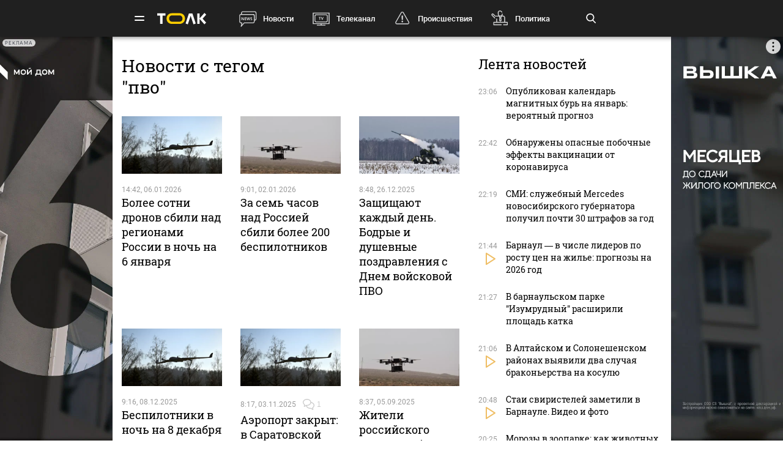

--- FILE ---
content_type: text/html; charset=UTF-8
request_url: https://tolknews.ru/tag/4009-pvo
body_size: 21596
content:
<!DOCTYPE html>
<html lang="ru" prefix="og: https://ogp.me/ns# article: http://ogp.me/ns/article# profile: http://ogp.me/ns/profile# fb: http://ogp.me/ns/fb#">

<head>

    <!-- Meta -->
    <meta charset="UTF-8">
    <meta http-equiv="X-UA-Compatible" content="IE=edge">
    <meta name="viewport"
          content="width=device-width, user-scalable=yes, initial-scale=1.0, maximum-scale=3.0, minimum-scale=1.0">
    <meta name="format-detection" content="telephone=no">
    <meta name="msvalidate.01" content="BB0DC6D99FA1DB32C4D0BEECFE863265" />
    <meta name="referrer" content="origin"/>
		<meta name="yandex-verification" content="34160722c2da00f5" />
			<meta name="pmail-verification" content="df9f5d02049addd699bc8970e27b0bfd">
	
    <!-- Title -->
    <title>Новости с тегом &quot;пво&quot;</title>

    <!-- Favicons -->
    <link rel="shortcut icon" href="/favicon.png" type="image/png">

    <!-- RSS -->
    <link rel="alternate" type="application/rss+xml" title="RSS" href="https://tolknews.ru/rss.xml">

    <link rel="preload" href="/fonts/Roboto/Robotomedium.woff2" as="font" type="font/woff2" crossorigin>
    <link rel="preload" href="/fonts/Roboto/Robotolightitalic.woff2" as="font" type="font/woff2" crossorigin>
    <link rel="preload" href="/fonts/Roboto/Robotolight.woff2" as="font" type="font/woff2" crossorigin>
    <link rel="preload" href="/fonts/Roboto/Roboto.woff2" as="font" type="font/woff2" crossorigin>
    <link rel="preload" href="/fonts/RobotoSlab/400.woff2" as="font" type="font/woff2" crossorigin>
    <meta name="csrf-param" content="_csrf">
<meta name="csrf-token" content="R-y5IKHzicei0ZUxUCkaqDoNnRoM71RCD3PCKXqMgqYQvddE6rywhPuc5nxnZ3iZD13TfkCEECVFB_BuSbXj1w==">
    <meta name="description" content="Архив новостей с тегом &quot;пво&quot;">
<meta property="og:title" content="Новости с тегом &quot;пво&quot;">
<meta property="og:url" content="https://tolknews.ru/tag/4009-pvo">
<meta property="og:description" content="Архив новостей с тегом &quot;пво&quot;">
<meta property="og:image" content="https://tolknews.ru/source/images/logo_dark.png">
<meta name="yandex-verification" content="7cf621ec357bba03">
<meta property="og:locale" content="ru">
<meta property="og:site_name" content="Толк">
<link href="https://tolknews.ru/tag/4009-pvo" rel="canonical">
<link href="//cackle.me" rel="dns-prefetch">
<link href="https://cackle.me/widget.js" rel="preload" as="script">
<link href="/css/slick.css?rev=1768425829" rel="preload" as="style">
<link href="/css/style.css?rev=1768425829" rel="preload" as="style">
<link href="/lib/fotorama/fotorama.css?rev=1768356803" rel="preload" as="style">
<link href="/js/jquery.min.js?rev=1768356803" rel="preload" as="script">
<link href="/js/vendor.min.js?rev=1768356803" rel="preload" as="script">
<link href="/js/posend.min.js?rev=1768356803" rel="preload" as="script">
<link href="/lib/fotorama/fotorama.js?rev=1768356803" rel="preload" as="script">
<link href="/lib/fotorama/rama.js?rev=1768356803" rel="preload" as="script">
<link href="/css/slick.css?rev=1768425829" rel="stylesheet">
<link href="/css/style.css?rev=1768425829" rel="stylesheet">
<link href="/lib/fotorama/fotorama.css?rev=1768356803" rel="stylesheet">
<link href="/css/icons/sprite/sprite.css?rev=1768356803" rel="stylesheet">
<style>.ap.ap-wall {
	height: calc(100vh - 60px);
	width: 100%;
	position: fixed;
	top: 60px; left: 0;
	margin:0;
}
.ap.ap-wall:empty { display: none; }
@media screen and (max-width: 1000px) {
    .ap.ap-wall {
        height: calc(100vh - 50px);
        top: 50px;
    }
}
@media screen and (max-width: 540px) {
    .ap.ap-wall {
        display: none;
    }
}
</style>
<style>	ntvk-tag {
		position: absolute;
		bottom: 0;
		right: 0;
	}
	.ad-placeholder .visibility-element:empty{
		display: none;
	}</style>
<style position="1">.b-header__logo{width:80px;height:25px}.b-header__logo .logo_main{background-image:url([data-uri]);background-repeat:no-repeat;background-size:contain;background-position:center center;display:inline-block;width:100%;height:100%}.b-header__logo .logo_main .letter_bg{fill:transparent}</style>
<script src="https://yandex.ru/ads/system/context.js" async="true"></script>
<script>window.yaContextCb = window.yaContextCb || []
var app_revision=1768356803;

new Image().src = "//counter.yadro.ru/hit?r" +
    escape(document.referrer) + ((typeof(screen) == "undefined") ? "" :
        ";s" + screen.width + "*" + screen.height + "*" + (screen.colorDepth ?
            screen.colorDepth : screen.pixelDepth)) + ";u" + escape(document.URL) +
    ";h" + escape(document.title.substring(0, 150)) +
    ";" + Math.random();

    (function (m, e, t, r, i, k, a) {
        m[i] = m[i] || function () {
            (m[i].a = m[i].a || []).push(arguments)
        };
        m[i].l = 1 * new Date();
        k = e.createElement(t), a = e.getElementsByTagName(t)[0], k.async = 1, k.src = r, a.parentNode.insertBefore(k, a)
    })
    (window, document, "script", "https://mc.yandex.ru/metrika/tag.js", "ym");
    ym(50690560, "init", {
        clickmap: true,
        trackLinks: true,
        //webvisor: true,
        accurateTrackBounce: true
    });
    ym(74179390, "init", {
        clickmap: true,
        trackLinks: true,
        accurateTrackBounce: true
    });
    ym(87447014, "init", {
        clickmap: true,
        trackLinks: true,
        //webvisor: true,
        accurateTrackBounce: true
    });</script>
    

	

	

</head>

<!-- -->
<style type="text/css">
    .ap.ap-1 { height: 220px; margin-bottom: 15px; }
    .ap.ap-2_1 { height: 300px; margin-bottom: 15px; }
    .ap.ap-2_2 { height: 500px; margin-bottom: 15px; }
    .ap.ap-3_1 { height: 300px; margin-bottom: 15px; }
    .ap.ap-3_2 { height: 500px; margin-bottom: 15px; }
    .ap.ap-3_3 { height: 500px; margin-bottom: 15px; }
    .ap.ap-4 { height: 130px; margin-bottom: 15px; }
                
</style>
 


	<body >




<div class="b-wrapper">
    <!-- Хедер -->
    
<!-- Хедер -->
<div class="b-header b-header--bg-black js-menu-header">
    <div class="container">
        <!-- Верхняя плашка -->
        <div class="b-header__wrap">
            <div class="b-header__content">
                <div>
                    <div class="b-header__hamburgers"></div>
											
<a class="b-header__logo" href="/" title="Главная tolknews.ru">
		    <div class="logo_main" title="Логотип tolknews.ru"></div></a>
					                    <div class="b-header__main-menu">
                        <!-- Верхнее меню -->
                        <div class="main-menu">
	                                                    <div class="main-menu__link" data-item="news"><a href="/news" title="Новости" onclick="return YM.registerClickTopNav(this);">Новости</a></div>
                            <div class="main-menu__link" data-item="tv"><a href="/tv" title="Телеканал" onclick="return YM.registerClickTopNav(this);">Телеканал</a></div>
                            <div class="main-menu__link" data-item="incident"><a href="/proissestvia" title="Происшествия" onclick="return YM.registerClickTopNav(this);">Происшествия</a></div>
							<div class="main-menu__link" data-item="polit"><a href="/politika" title="Политика" onclick="return YM.registerClickTopNav(this);">Политика</a></div>
							<div class="main-menu__link" data-item="econom"><a href="/ekonomika" title="Экономика" onclick="return YM.registerClickTopNav(this);">Экономика</a></div>
							<div class="main-menu__link" data-item="realest"><a href="/nedvizimost" title="Недвижимость" onclick="return YM.registerClickTopNav(this);">Недвижимость</a></div>
							
                        </div>

                        <!-- Поиск по новостям -->
                        <div class="b-header__search">
                            <div class="b-header__search-ico js-search"></div>
                            <form class="b-form" method="get" action="/search">
                                <p class="b-form__item">
                                    <input placeholder="Поиск" name="q" min="3" required autocomplete="off">
                                </p>
                            </form>
                            <div class="b-header__search-close js-search-close"></div>
                        </div>
                    </div>
                </div>
            </div>
        </div>
    </div>
</div>

<!-- Выпадающее меню -->
<div class="b-menu">
    <div class="container">
        <div class="b-menu__wrap">
            <div class="b-menu__list">
                <div class="b-menu__list">
                    <div class="b-menu__list-wrap">
                        <ul>
                            <li><a href="/news" title="Новости">Новости</a></li>
                            <li><a href="/respaltay" title="Новости Республики Алтай">Новости Республики Алтай</a></li>
                            <li><a href="/tv" title="Телеканал">Телеканал</a></li>
                            <li><a href="/proissestvia" title="Происшествия">Происшествия</a></li>
                            <li><a href="/nedvizimost" title="Недвижимость">Недвижимость</a></li>
                            <li><a href="/medicina" title="Медицина">Медицина</a></li>
                        </ul>
                        <ul>
                            <li><a href="/obrazovanie" title="Образование">Образование</a></li>
                            <li><a href="/politika" title="Политика">Политика</a></li>
                            <li><a href="/ekonomika" title="Экономика">Экономика</a></li>
                            <li><a href="/obsestvo" title="Общество">Общество</a></li>
                            <li><a href="/selskoe-hozajstvo" title="Сельское хозяйство">Сельское&nbsp;хозяйство</a></li>
                        </ul>
                        <ul>
                            <li><a href="/sport" title="Спорт">Спорт</a></li>
                            <li><a href="/kultura" title="Культура">Культура</a></li>
                            <li><a href="/turizm" title="Туризм">Туризм</a></li>
                            <li><a href="/avto" title="Авто">Авто</a></li>
                            <li><a href="/tehnologii" title="Технологии">Технологии</a></li>
                        </ul>
                        <ul>
							                                                        <li><a href="/fotoreportazi" title="Фоторепортажи">Фоторепортажи</a></li>
                            <li><a href="/testy-i-igry" title="Игры и тесты">Игры и тесты</a></li>
                            <li><a href="/proekty" title="Наши проекты">Спецпроекты</a></li>
	                        <li><a href="/infografika" title="Инфографика">Инфографика</a></li>
	                        <li><a href="/story/77-avtograf" title="Автограф">Автограф</a></li>
                        </ul>
                        <ul>
                            <li class="m-mt-20"><a href="/advertising" title="Реклама">Реклама</a></li>
                            <li><a href="/about" title="Команда">Команда</a></li>
                            <li><a href="/contacts" title="Контакты">Контакты</a></li>

	                                                </ul>


                    </div>
                </div>
            </div>
            <div class="b-menu__footer">
                <div class="b-menu__footer-top">
                    <div class="b-menu__footer-right">
                        <div class="b-footer__adult">18+</div>
                        <div class="social">
    <a rel="nofollow" class="icon_vk" href="https://vk.com/tolknewsru" target="_blank">
        <i class="iconsprite"></i>
    </a>
        <a rel="nofollow" class="icon_ok" href="https://www.ok.ru/tolknewsru" target="_blank">
        <i class="iconsprite"></i>
    </a>
	<a rel="nofollow" class="icon_rutube" href="https://rutube.ru/channel/23336275/" target="_blank">
		<i class="iconsprite"></i>
	</a>
	<a rel="nofollow" class="icon_telegram" href="https://t.me/tolknews" target="_blank">
        <i class="iconsprite"></i>
    </a>
    <a rel="nofollow" class="icon_max" href="https://max.ru/tolknewsru" target="_blank">
        <i class="iconsprite"></i>
    </a>
    	    <a rel="nofollow" class="icon_youtube" href="https://www.youtube.com/channel/UCgQUguW1BpTgXAYn_bXkGAw" target="_blank">
        <i class="iconsprite"></i>
    </a>

    <a rel="nofollow" class="icon_zen" href="https://dzen.ru/tolknews?lang=ru" target="_blank">
        <i class="iconsprite"></i>
    </a>

    </div>
                    </div>
                </div>
                <div class="b-menu__footer-bottom">
                    <div class="b-footer__copy">© 2026, Толк                        — сетевое издание                    </div>
                </div>
            </div>
        </div>
        <div class="b-menu__bg"></div>
    </div>
</div>

    
<div class="page">
	        
        	<!--AdFox START-->
	<!--yandex_AdTolknews-->
	<!--Площадка: tolknews / * / *-->
	<!--Тип баннера: universal-->
	<!--Расположение: брендирование-->

	<div id="adfox_176663626916339582" class="ap ap-wall"></div>

	<script>
		window.yaContextCb.push(()=>{
			Ya.adfoxCode.create({
				ownerId: 373066,
				containerId: 'adfox_176663626916339582',
				params: {
					p1: 'dlvul',
					p2: 'hbpz'
				}
			})
		})
	</script>



    <div class="b-category">
        <div class="container">
            <div class="page__wrapper">
                <div class="page__content">
                    <div class="b-category__header">
                        <h1>Новости с тегом "пво"</h1>
                    </div>

                        
<div class="page__news js-news-page-list">
<div class="news news--simple" data-news_id="208193">
    <a class="news__img "
       title="Более сотни дронов сбили над регионами России в ночь на 6 января"
       href="/proissestvia/208193-vsu-atakovali-regioni-rossii-bespilotnikami-sbito-bolee-sotni-dronov" >
                                    <img loading="lazy" src="https://tolknews.ru/picture/413017/500x286.webp" alt="Более сотни дронов сбили над регионами России в ночь на 6 января" title="Более сотни дронов сбили над регионами России в ночь на 6 января" width="500" height="286"/>
                                </a>
    <div class="news__content">
        <div class="news__info">
             <!-- Не показывать дату для новостей из Афиши -->
                <time>14:42, 06.01.2026</time>
            	        		        
	<span class="cackle-comment-count"  data-cackle-channel="tolk_news_208193"></span>
	                </div>
        <h3><a href="/proissestvia/208193-vsu-atakovali-regioni-rossii-bespilotnikami-sbito-bolee-sotni-dronov"
               title="Более сотни дронов сбили над регионами России в ночь на 6 января" >Более сотни дронов сбили над регионами России в ночь на 6 января </a>
        </h3>
    </div>
</div>


<div class="news news--simple" data-news_id="208082">
    <a class="news__img "
       title="За семь часов над Россией сбили более 200 беспилотников"
       href="/proissestvia/208082-nad-regionami-rossii-za-sem-chasov-sbili-bolee-bespilotnikov" >
                                    <img loading="lazy" src="https://tolknews.ru/picture/398904/500x286.webp" alt="За семь часов над Россией сбили более 200 беспилотников" title="За семь часов над Россией сбили более 200 беспилотников" width="500" height="286"/>
                                </a>
    <div class="news__content">
        <div class="news__info">
             <!-- Не показывать дату для новостей из Афиши -->
                <time>9:01, 02.01.2026</time>
            	        		        
	<span class="cackle-comment-count"  data-cackle-channel="tolk_news_208082"></span>
	                </div>
        <h3><a href="/proissestvia/208082-nad-regionami-rossii-za-sem-chasov-sbili-bolee-bespilotnikov"
               title="За семь часов над Россией сбили более 200 беспилотников" >За семь часов над Россией сбили более 200 беспилотников</a>
        </h3>
    </div>
</div>


<div class="news news--simple" data-news_id="207627">
    <a class="news__img "
       title="Защищают каждый день. Бодрые и душевные поздравления с Днем войсковой ПВО"
       href="/obsestvo/207627-bodrie-i-dushevnie-pozdravleniya-s-dnem-voyskovoy-pvo-v-stihah-i-proze" >
                                    <img loading="lazy" src="https://tolknews.ru/picture/225819/500x286.webp" alt="Защищают каждый день. Бодрые и душевные поздравления с Днем войсковой ПВО" title="Защищают каждый день. Бодрые и душевные поздравления с Днем войсковой ПВО" width="500" height="286"/>
                                </a>
    <div class="news__content">
        <div class="news__info">
             <!-- Не показывать дату для новостей из Афиши -->
                <time>8:48, 26.12.2025</time>
            	        		        
	<span class="cackle-comment-count"  data-cackle-channel="tolk_news_207627"></span>
	                </div>
        <h3><a href="/obsestvo/207627-bodrie-i-dushevnie-pozdravleniya-s-dnem-voyskovoy-pvo-v-stihah-i-proze"
               title="Защищают каждый день. Бодрые и душевные поздравления с Днем войсковой ПВО" >Защищают каждый день. Бодрые и душевные поздравления с Днем войсковой ПВО</a>
        </h3>
    </div>
</div>


<div class="news news--simple" data-news_id="206255">
    <a class="news__img "
       title="Беспилотники в ночь на 8 декабря атаковали несколько регионов России"
       href="/proissestvia/206255-kakie-rossiyskie-goroda-dekabrya-podverglis-atake-bespilotnikov" >
                                    <img loading="lazy" src="https://tolknews.ru/picture/413017/500x286.webp" alt="Беспилотники в ночь на 8 декабря атаковали несколько регионов России" title="Беспилотники в ночь на 8 декабря атаковали несколько регионов России" width="500" height="286"/>
                                </a>
    <div class="news__content">
        <div class="news__info">
             <!-- Не показывать дату для новостей из Афиши -->
                <time>9:16, 08.12.2025</time>
            	        		        
	<span class="cackle-comment-count"  data-cackle-channel="tolk_news_206255"></span>
	                </div>
        <h3><a href="/proissestvia/206255-kakie-rossiyskie-goroda-dekabrya-podverglis-atake-bespilotnikov"
               title="Беспилотники в ночь на 8 декабря атаковали несколько регионов России" >Беспилотники в ночь на 8 декабря атаковали несколько регионов России</a>
        </h3>
    </div>
</div>


<div class="news news--simple" data-news_id="203719">
    <a class="news__img "
       title="Аэропорт закрыт: в Саратовской области сбивают беспилотники ВСУ"
       href="/proissestvia/203719-chto-izvestno-ob-atake-vsu-po-saratovskoy-oblasti-v-noch-na-noyabrya" >
                                    <img loading="lazy" src="https://tolknews.ru/picture/413017/500x286.webp" alt="Аэропорт закрыт: в Саратовской области сбивают беспилотники ВСУ" title="Аэропорт закрыт: в Саратовской области сбивают беспилотники ВСУ" width="500" height="286"/>
                                </a>
    <div class="news__content">
        <div class="news__info">
             <!-- Не показывать дату для новостей из Афиши -->
                <time>8:17, 03.11.2025</time>
            	        		        
	<span class="cackle-comment-count"  data-cackle-channel="tolk_news_203719"></span>
	                </div>
        <h3><a href="/proissestvia/203719-chto-izvestno-ob-atake-vsu-po-saratovskoy-oblasti-v-noch-na-noyabrya"
               title="Аэропорт закрыт: в Саратовской области сбивают беспилотники ВСУ" >Аэропорт закрыт: в Саратовской области сбивают беспилотники ВСУ</a>
        </h3>
    </div>
</div>


<div class="news news--simple" data-news_id="199537">
    <a class="news__img "
       title="Жители российского города сообщили о взрывах и зареве"
       href="/proissestvia/199537-nebo-nad-ryazanyu-ozarili-vspishki-v-gorode-slishali-hlopki-i-videli-dim" >
                                    <img loading="lazy" src="https://tolknews.ru/picture/398904/500x286.webp" alt="Жители российского города сообщили о взрывах и зареве" title="Жители российского города сообщили о взрывах и зареве" width="500" height="286"/>
                                </a>
    <div class="news__content">
        <div class="news__info">
             <!-- Не показывать дату для новостей из Афиши -->
                <time>8:37, 05.09.2025</time>
            	        		        
	<span class="cackle-comment-count"  data-cackle-channel="tolk_news_199537"></span>
	                </div>
        <h3><a href="/proissestvia/199537-nebo-nad-ryazanyu-ozarili-vspishki-v-gorode-slishali-hlopki-i-videli-dim"
               title="Жители российского города сообщили о взрывах и зареве" >Жители российского города сообщили о взрывах и зареве</a>
        </h3>
    </div>
</div>


<div class="news news--simple" data-news_id="197426">
    <a class="news__img "
       title="В двух регионах России ночью раздались мощные взрывы"
       href="/proissestvia/197426-v-volgogradskoy-i-voronezhskoy-oblastyah-nochyu-poslishalis-moshchnie-vzrivi" >
                                    <img loading="lazy" src="https://tolknews.ru/picture/59899/500x286.webp" alt="В двух регионах России ночью раздались мощные взрывы" title="В двух регионах России ночью раздались мощные взрывы" width="500" height="286"/>
                                </a>
    <div class="news__content">
        <div class="news__info">
             <!-- Не показывать дату для новостей из Афиши -->
                <time>9:34, 04.08.2025</time>
            	        		        
	<span class="cackle-comment-count"  data-cackle-channel="tolk_news_197426"></span>
	                </div>
        <h3><a href="/proissestvia/197426-v-volgogradskoy-i-voronezhskoy-oblastyah-nochyu-poslishalis-moshchnie-vzrivi"
               title="В двух регионах России ночью раздались мощные взрывы" >В двух регионах России ночью раздались мощные взрывы</a>
        </h3>
    </div>
</div>


<div class="news news--simple" data-news_id="194161">
    <a class="news__img "
       title="Серия взрывов прогремела в районе нефтебазы в российском городе: что произошло"
       href="/proissestvia/194161-v-orlovskoy-oblasti-progremela-seriya-vzrivov-v-rayone-neftebazi" >
                                    <img loading="lazy" src="https://tolknews.ru/picture/42465/500x286.webp" alt="Серия взрывов прогремела в районе нефтебазы в российском городе: что произошло" title="Серия взрывов прогремела в районе нефтебазы в российском городе: что произошло" width="500" height="286"/>
                                </a>
    <div class="news__content">
        <div class="news__info">
             <!-- Не показывать дату для новостей из Афиши -->
                <time>9:04, 16.06.2025</time>
            	        		        
	<span class="cackle-comment-count"  data-cackle-channel="tolk_news_194161"></span>
	                </div>
        <h3><a href="/proissestvia/194161-v-orlovskoy-oblasti-progremela-seriya-vzrivov-v-rayone-neftebazi"
               title="Серия взрывов прогремела в районе нефтебазы в российском городе: что произошло" >Серия взрывов прогремела в районе нефтебазы в российском городе: что произошло</a>
        </h3>
    </div>
</div>


<div class="news news--simple" data-news_id="193565">
    <a class="news__img "
       title="Ракетную опасность объявили в Брянской области: жителей просят оставаться в укрытиях"
       href="/proissestvia/193565-v-bryanskoy-oblasti-ekstrenno-objyavili-raketnuyu-opasnost" >
                                    <img loading="lazy" src="https://tolknews.ru/picture/42465/500x286.webp" alt="Ракетную опасность объявили в Брянской области: жителей просят оставаться в укрытиях" title="Ракетную опасность объявили в Брянской области: жителей просят оставаться в укрытиях" width="500" height="286"/>
                                </a>
    <div class="news__content">
        <div class="news__info">
             <!-- Не показывать дату для новостей из Афиши -->
                <time>11:33, 05.06.2025</time>
            	        		        
	<span class="cackle-comment-count"  data-cackle-channel="tolk_news_193565"></span>
	                </div>
        <h3><a href="/proissestvia/193565-v-bryanskoy-oblasti-ekstrenno-objyavili-raketnuyu-opasnost"
               title="Ракетную опасность объявили в Брянской области: жителей просят оставаться в укрытиях" >Ракетную опасность объявили в Брянской области: жителей просят оставаться в укрытиях</a>
        </h3>
    </div>
</div>


<div class="news news--simple" data-news_id="193539">
    <a class="news__img "
       title="Беспилотники атаковали Ростовскую область: что известно"
       href="/proissestvia/193539-v-rostovskoy-oblasti-v-millerovskom-rayone-proizoshla-ataka-bespilotnikov" >
                                    <img loading="lazy" src="https://tolknews.ru/picture/227170/500x286.webp" alt="Беспилотники атаковали Ростовскую область: что известно" title="Беспилотники атаковали Ростовскую область: что известно" width="500" height="286"/>
                                </a>
    <div class="news__content">
        <div class="news__info">
             <!-- Не показывать дату для новостей из Афиши -->
                <time>8:39, 05.06.2025</time>
            	        		        
	<span class="cackle-comment-count"  data-cackle-channel="tolk_news_193539"></span>
	                </div>
        <h3><a href="/proissestvia/193539-v-rostovskoy-oblasti-v-millerovskom-rayone-proizoshla-ataka-bespilotnikov"
               title="Беспилотники атаковали Ростовскую область: что известно" >Беспилотники атаковали Ростовскую область: что известно</a>
        </h3>
    </div>
</div>


<div class="news news--simple" data-news_id="192090">
    <a class="news__img "
       title="Утром в Киеве прогремели взрывы: подробности атаки"
       href="/proissestvia/192090-mer-kieva-soobshchil-o-vzrivah-v-gorode-rabotaet-pvo" >
                                    <img loading="lazy" src="https://tolknews.ru/picture/241228/500x286.webp" alt="Утром в Киеве прогремели взрывы: подробности атаки" title="Утром в Киеве прогремели взрывы: подробности атаки" width="500" height="286"/>
                                </a>
    <div class="news__content">
        <div class="news__info">
             <!-- Не показывать дату для новостей из Афиши -->
                <time>12:17, 16.05.2025</time>
            	        		        
	<span class="cackle-comment-count"  data-cackle-channel="tolk_news_192090"></span>
	                </div>
        <h3><a href="/proissestvia/192090-mer-kieva-soobshchil-o-vzrivah-v-gorode-rabotaet-pvo"
               title="Утром в Киеве прогремели взрывы: подробности атаки" >Утром в Киеве прогремели взрывы: подробности атаки</a>
        </h3>
    </div>
</div>


<div class="news news--simple" data-news_id="191575">
    <a class="news__img "
       title="СМИ: в Липецкой области прогремел мощный взрыв и сработала ПВО"
       href="/proissestvia/191575-chto-izvestno-o-moshchnom-vzrivnoe-progremevshem-v-lipetskoy-oblasti" >
                                    <img loading="lazy" src="https://tolknews.ru/picture/302650/500x286.webp" alt="СМИ: в Липецкой области прогремел мощный взрыв и сработала ПВО" title="СМИ: в Липецкой области прогремел мощный взрыв и сработала ПВО" width="500" height="286"/>
                                </a>
    <div class="news__content">
        <div class="news__info">
             <!-- Не показывать дату для новостей из Афиши -->
                <time>8:37, 08.05.2025</time>
            	        		        
	<span class="cackle-comment-count"  data-cackle-channel="tolk_news_191575"></span>
	                </div>
        <h3><a href="/proissestvia/191575-chto-izvestno-o-moshchnom-vzrivnoe-progremevshem-v-lipetskoy-oblasti"
               title="СМИ: в Липецкой области прогремел мощный взрыв и сработала ПВО" >СМИ: в Липецкой области прогремел мощный взрыв и сработала ПВО</a>
        </h3>
    </div>
</div>


<div class="news news--simple" data-news_id="190804">
    <a class="news__img "
       title="СМИ: над Крымом ночью прогремела серия мощных взрывов"
       href="/proissestvia/190804-chto-izvestno-o-serii-moshchnih-vzrivov-progremevshih-nochyu-v-krimu" >
                                    <img loading="lazy" src="https://tolknews.ru/picture/302650/500x286.webp" alt="СМИ: над Крымом ночью прогремела серия мощных взрывов" title="СМИ: над Крымом ночью прогремела серия мощных взрывов" width="500" height="286"/>
                                </a>
    <div class="news__content">
        <div class="news__info">
             <!-- Не показывать дату для новостей из Афиши -->
                <time>8:51, 25.04.2025</time>
            	        		        
	<span class="cackle-comment-count"  data-cackle-channel="tolk_news_190804"></span>
	                </div>
        <h3><a href="/proissestvia/190804-chto-izvestno-o-serii-moshchnih-vzrivov-progremevshih-nochyu-v-krimu"
               title="СМИ: над Крымом ночью прогремела серия мощных взрывов" >СМИ: над Крымом ночью прогремела серия мощных взрывов</a>
        </h3>
    </div>
</div>


<div class="news news--simple" data-news_id="189977">
    <a class="news__img "
       title="Нашим защитникам. Поздравления с Днем войск ПВО в стихах и прозе"
       href="/obsestvo/189977-dushevnie-pozdravleniya-s-dnem-voysk-pvo-v-stihah-proze-i-sms" >
                                    <img loading="lazy" src="https://tolknews.ru/picture/220935/500x286.webp" alt="Нашим защитникам. Поздравления с Днем войск ПВО в стихах и прозе" title="Нашим защитникам. Поздравления с Днем войск ПВО в стихах и прозе" width="500" height="286"/>
                                </a>
    <div class="news__content">
        <div class="news__info">
             <!-- Не показывать дату для новостей из Афиши -->
                <time>7:33, 13.04.2025</time>
            	        		        
	<span class="cackle-comment-count"  data-cackle-channel="tolk_news_189977"></span>
	                </div>
        <h3><a href="/obsestvo/189977-dushevnie-pozdravleniya-s-dnem-voysk-pvo-v-stihah-proze-i-sms"
               title="Нашим защитникам. Поздравления с Днем войск ПВО в стихах и прозе" >Нашим защитникам. Поздравления с Днем войск ПВО в стихах и прозе</a>
        </h3>
    </div>
</div>


<div class="news news--simple" data-news_id="189705">
    <a class="news__img "
       title="ПВО прошедшей ночью уничтожила 23 беспилотника над Россией"
       href="/obsestvo/189705-chto-izvestno-ob-atake-bespilotnikov-vsu-na-rossiyu" >
                                    <img loading="lazy" src="https://tolknews.ru/picture/102567/500x286.webp" alt="ПВО прошедшей ночью уничтожила 23 беспилотника над Россией" title="ПВО прошедшей ночью уничтожила 23 беспилотника над Россией" width="500" height="286"/>
                                </a>
    <div class="news__content">
        <div class="news__info">
             <!-- Не показывать дату для новостей из Афиши -->
                <time>14:39, 08.04.2025</time>
            	        		        
	<span class="cackle-comment-count"  data-cackle-channel="tolk_news_189705"></span>
	                </div>
        <h3><a href="/obsestvo/189705-chto-izvestno-ob-atake-bespilotnikov-vsu-na-rossiyu"
               title="ПВО прошедшей ночью уничтожила 23 беспилотника над Россией" >ПВО прошедшей ночью уничтожила 23 беспилотника над Россией</a>
        </h3>
    </div>
</div>


<div class="news news--simple" data-news_id="188464">
    <a class="news__img "
       title="Российские регионы подверглись ночной атаке дронов"
       href="/obsestvo/188464-nad-regionami-rossii-nochyu-zametili-bespilotniki-vsu" >
                                    <img loading="lazy" src="https://tolknews.ru/picture/302650/500x286.webp" alt="Российские регионы подверглись ночной атаке дронов" title="Российские регионы подверглись ночной атаке дронов" width="500" height="286"/>
                                </a>
    <div class="news__content">
        <div class="news__info">
             <!-- Не показывать дату для новостей из Афиши -->
                <time>8:36, 20.03.2025</time>
            	        		        
	<span class="cackle-comment-count"  data-cackle-channel="tolk_news_188464"></span>
	                </div>
        <h3><a href="/obsestvo/188464-nad-regionami-rossii-nochyu-zametili-bespilotniki-vsu"
               title="Российские регионы подверглись ночной атаке дронов" >Российские регионы подверглись ночной атаке дронов</a>
        </h3>
    </div>
</div>


<div class="news news--simple" data-news_id="186146">
    <a class="news__img "
       title="Над российскими регионами сбили 83 беспилотника ВСУ"
       href="/obsestvo/186146-chto-izvestno-ob-unichtozhenii-bespilotnikov-vsu-nad-rossiey" >
                                    <img loading="lazy" src="https://tolknews.ru/picture/257959/500x286.webp" alt="Над российскими регионами сбили 83 беспилотника ВСУ" title="Над российскими регионами сбили 83 беспилотника ВСУ" width="500" height="286"/>
                                </a>
    <div class="news__content">
        <div class="news__info">
             <!-- Не показывать дату для новостей из Афиши -->
                <time>11:46, 13.02.2025</time>
            	        		        
	<span class="cackle-comment-count"  data-cackle-channel="tolk_news_186146"></span>
	                </div>
        <h3><a href="/obsestvo/186146-chto-izvestno-ob-unichtozhenii-bespilotnikov-vsu-nad-rossiey"
               title="Над российскими регионами сбили 83 беспилотника ВСУ" >Над российскими регионами сбили 83 беспилотника ВСУ</a>
        </h3>
    </div>
</div>


<div class="news news--simple" data-news_id="182088">
    <a class="news__img "
       title="Почти полсотни беспилотников сбили за ночь над российскими регионами"
       href="/obsestvo/182088-nad-rossiyskimi-regionami-za-noch-sbili-pochti-polsotni-bespilotnikov" >
                                    <img loading="lazy" src="https://tolknews.ru/picture/302652/500x286.webp" alt="Почти полсотни беспилотников сбили за ночь над российскими регионами" title="Почти полсотни беспилотников сбили за ночь над российскими регионами" width="500" height="286"/>
                                </a>
    <div class="news__content">
        <div class="news__info">
             <!-- Не показывать дату для новостей из Афиши -->
                <time>12:09, 08.12.2024</time>
            	        		        
	<span class="cackle-comment-count"  data-cackle-channel="tolk_news_182088"></span>
	                </div>
        <h3><a href="/obsestvo/182088-nad-rossiyskimi-regionami-za-noch-sbili-pochti-polsotni-bespilotnikov"
               title="Почти полсотни беспилотников сбили за ночь над российскими регионами" >Почти полсотни беспилотников сбили за ночь над российскими регионами</a>
        </h3>
    </div>
</div>


<div class="news news--simple" data-news_id="181837">
    <a class="news__img "
       title="Системы ПВО за сутки уничтожили 35 украинских беспилотников над Россией"
       href="/obsestvo/181837-chto-izvestno-ob-unichtozhenii-bespilotnikov-vsu-nad-rossiey" >
                                    <img loading="lazy" src="https://tolknews.ru/picture/46100/500x286.webp" alt="Системы ПВО за сутки уничтожили 35 украинских беспилотников над Россией" title="Системы ПВО за сутки уничтожили 35 украинских беспилотников над Россией" width="500" height="286"/>
                                </a>
    <div class="news__content">
        <div class="news__info">
             <!-- Не показывать дату для новостей из Афиши -->
                <time>18:43, 04.12.2024</time>
            	        		        
	<span class="cackle-comment-count"  data-cackle-channel="tolk_news_181837"></span>
	                </div>
        <h3><a href="/obsestvo/181837-chto-izvestno-ob-unichtozhenii-bespilotnikov-vsu-nad-rossiey"
               title="Системы ПВО за сутки уничтожили 35 украинских беспилотников над Россией" >Системы ПВО за сутки уничтожили 35 украинских беспилотников над Россией</a>
        </h3>
    </div>
</div>


<div class="news news--simple" data-news_id="181253">
    <a class="news__img "
       title="За прошедшую ночь над российскими регионами уничтожили 39 БПЛА"
       href="/obsestvo/181253-nad-kakimi-regionami-sistemi-pvo-unichtozhili-bespilotnikov" >
                                    <img loading="lazy" src="https://tolknews.ru/picture/236458/500x286.webp" alt="За прошедшую ночь над российскими регионами уничтожили 39 БПЛА" title="За прошедшую ночь над российскими регионами уничтожили 39 БПЛА" width="500" height="286"/>
                                </a>
    <div class="news__content">
        <div class="news__info">
             <!-- Не показывать дату для новостей из Афиши -->
                <time>15:36, 26.11.2024</time>
            	        		        
	<span class="cackle-comment-count"  data-cackle-channel="tolk_news_181253"></span>
	                </div>
        <h3><a href="/obsestvo/181253-nad-kakimi-regionami-sistemi-pvo-unichtozhili-bespilotnikov"
               title="За прошедшую ночь над российскими регионами уничтожили 39 БПЛА" >За прошедшую ночь над российскими регионами уничтожили 39 БПЛА</a>
        </h3>
    </div>
</div>


<div class="news news--simple" data-news_id="180923">
    <a class="news__img "
       title="Над Россией сбили две британские ракеты Storm Shadow"
       href="/politika/180923-chto-izvestno-ob-unichtozhenii-dvuh-raket-storm-shadow-nad-rossiey" >
                                    <img loading="lazy" src="https://tolknews.ru/picture/46100/500x286.webp" alt="Над Россией сбили две британские ракеты Storm Shadow" title="Над Россией сбили две британские ракеты Storm Shadow" width="500" height="286"/>
                                </a>
    <div class="news__content">
        <div class="news__info">
             <!-- Не показывать дату для новостей из Афиши -->
                <time>16:47, 21.11.2024</time>
            	        		        
	<span class="cackle-comment-count"  data-cackle-channel="tolk_news_180923"></span>
	                </div>
        <h3><a href="/politika/180923-chto-izvestno-ob-unichtozhenii-dvuh-raket-storm-shadow-nad-rossiey"
               title="Над Россией сбили две британские ракеты Storm Shadow" >Над Россией сбили две британские ракеты Storm Shadow</a>
        </h3>
    </div>
</div>


<div class="news news--simple" data-news_id="180692">
    <a class="news__img "
       title="ВСУ признали вину за гибель жителей Одессы из-за падения ракеты Patriot"
       href="/obsestvo/180692-chto-izvestno-o-gibeli-zhiteley-odessi-iz-za-padeniya-raketi-patriot" >
                                    <img loading="lazy" src="https://tolknews.ru/picture/289957/500x286.webp" alt="ВСУ признали вину за гибель жителей Одессы из-за падения ракеты Patriot" title="ВСУ признали вину за гибель жителей Одессы из-за падения ракеты Patriot" width="500" height="286"/>
                                </a>
    <div class="news__content">
        <div class="news__info">
             <!-- Не показывать дату для новостей из Афиши -->
                <time>10:35, 19.11.2024</time>
            	        		        
	<span class="cackle-comment-count"  data-cackle-channel="tolk_news_180692"></span>
	                </div>
        <h3><a href="/obsestvo/180692-chto-izvestno-o-gibeli-zhiteley-odessi-iz-za-padeniya-raketi-patriot"
               title="ВСУ признали вину за гибель жителей Одессы из-за падения ракеты Patriot" >ВСУ признали вину за гибель жителей Одессы из-за падения ракеты Patriot</a>
        </h3>
    </div>
</div>


<div class="news news--simple" data-news_id="180625">
    <a class="news__img "
       title="Почти 60 беспилотников ВСУ сбили за прошедшую ночь над Россией"
       href="/obsestvo/180625-nad-kakimi-regionami-rossii-sistemi-pvo-sbili-pochti-bpla" >
                                    <img loading="lazy" src="https://tolknews.ru/picture/236458/500x286.webp" alt="Почти 60 беспилотников ВСУ сбили за прошедшую ночь над Россией" title="Почти 60 беспилотников ВСУ сбили за прошедшую ночь над Россией" width="500" height="286"/>
                                </a>
    <div class="news__content">
        <div class="news__info">
             <!-- Не показывать дату для новостей из Афиши -->
                <time>14:09, 18.11.2024</time>
            	        		        
	<span class="cackle-comment-count"  data-cackle-channel="tolk_news_180625"></span>
	                </div>
        <h3><a href="/obsestvo/180625-nad-kakimi-regionami-rossii-sistemi-pvo-sbili-pochti-bpla"
               title="Почти 60 беспилотников ВСУ сбили за прошедшую ночь над Россией" >Почти 60 беспилотников ВСУ сбили за прошедшую ночь над Россией</a>
        </h3>
    </div>
</div>


<div class="news news--simple" data-news_id="179665">
    <a class="news__img "
       title="В небе над Луганском сбили восемь беспилотников за ночь"
       href="/obsestvo/179665-bespilotniki-massovo-atakovali-lugansk-v-noch-na-noyabrya" >
                                    <img loading="lazy" src="https://tolknews.ru/picture/257959/500x286.webp" alt="В небе над Луганском сбили восемь беспилотников за ночь" title="В небе над Луганском сбили восемь беспилотников за ночь" width="500" height="286"/>
                                </a>
    <div class="news__content">
        <div class="news__info">
             <!-- Не показывать дату для новостей из Афиши -->
                <time>8:08, 03.11.2024</time>
            	        		        
	<span class="cackle-comment-count"  data-cackle-channel="tolk_news_179665"></span>
	                </div>
        <h3><a href="/obsestvo/179665-bespilotniki-massovo-atakovali-lugansk-v-noch-na-noyabrya"
               title="В небе над Луганском сбили восемь беспилотников за ночь" >В небе над Луганском сбили восемь беспилотников за ночь</a>
        </h3>
    </div>
</div>
</div>
<ul id="pager-container" class="page-numbers"><li class="prev disabled"><span><i class="iconsprite icon-arrow-left"></i></span></li>
<li class="current"><a class="page-numbers" href="/tag/4009-pvo" data-page="0">1</a></li>
<li><a class="page-numbers" href="/tag/4009-pvo/page/2" data-page="1">2</a></li>
<li><a class="page-numbers" href="/tag/4009-pvo/page/3" data-page="2">3</a></li>
<li class="next"><a class="page-numbers" href="/tag/4009-pvo/page/2" data-page="1"><i class="iconsprite icon-arrow-right"></i></a></li></ul>
                </div>

                <!-- Лента новостей -->
                                    

            <div class="b-news_sidebar page__aside aside _js-fixed-sroll js-aside-news">
	    <div class="theiaStickySidebar">
	        	        	        	        	        




	        	            <div class="section mobile-hidden mobile-hidden--block">
	                <div class="section__top">
	                    <h2>Лента новостей</h2>
	                </div>
	            </div>
	        
	        	            <div class="news news--aside ">
	                <div class="news__content">
	                    <div class="news__info">
	                        <time>23:06</time>
	                    </div>
	                    <h3>
	                        <a href="/obsestvo/208509-kogda-v-yanvare-goda-mogut-nachatsya-magnitnie-buri"
	                           title="Опубликован календарь магнитных бурь на январь: вероятный прогноз">Опубликован календарь магнитных бурь на январь: вероятный прогноз	                        </a>
		                    			                    
	<span class="cackle-comment-count"  data-cackle-channel="tolk_news_208509"></span>
		                    	                    </h3>
	                    	                    	                </div>
	            </div>

	            
	            
	            
	            
	            
	        	            <div class="news news--aside ">
	                <div class="news__content">
	                    <div class="news__info">
	                        <time>22:42</time>
	                    </div>
	                    <h3>
	                        <a href="/medicina/208491-naydeni-opasnie-pobochnie-effekti-privivok-ot-koronavirusa"
	                           title="Обнаружены опасные побочные эффекты вакцинации от коронавируса">Обнаружены опасные побочные эффекты вакцинации от коронавируса	                        </a>
		                    			                    
	<span class="cackle-comment-count"  data-cackle-channel="tolk_news_208491"></span>
		                    	                    </h3>
	                    	                    	                </div>
	            </div>

	            
	            
	            
	            
	            
	        	            <div class="news news--aside ">
	                <div class="news__content">
	                    <div class="news__info">
	                        <time>22:19</time>
	                    </div>
	                    <h3>
	                        <a href="/obsestvo/208546-pravda-li-sluzhebniy-mercedes-novosibirskogo-gubernatora-poluchil-desyatki-shtrafov"
	                           title="СМИ: служебный Mercedes новосибирского губернатора получил почти 30 штрафов за год">СМИ: служебный Mercedes новосибирского губернатора получил почти 30 штрафов за год	                        </a>
		                    			                    
	<span class="cackle-comment-count"  data-cackle-channel="tolk_news_208546"></span>
		                    	                    </h3>
	                    	                    	                </div>
	            </div>

	            			        	            
	            
	            
	            
	            
	        	            <div class="news news--aside ">
	                <div class="news__content">
	                    <div class="news__info">
	                        <time>21:44</time>
	                    </div>
	                    <h3>
	                        <a href="/telekanal/208563-kak-izmenitsya-rinok-nedvizhimosti-barnaula-v-godu"
	                           title="Барнаул — в числе лидеров по росту цен на жилье: прогнозы на 2026 год">Барнаул — в числе лидеров по росту цен на жилье: прогнозы на 2026 год	                        </a>
		                    			                    
	<span class="cackle-comment-count"  data-cackle-channel="tolk_news_208563"></span>
		                    	                    </h3>
	                    	                    	                        <a href="" class="popup-youtube">
	                            <div class="news--aside__icon">
	                                <i class="iconsprite icon-play-outline"></i>
	                            </div>
	                        </a>
	                    	                </div>
	            </div>

	            
	            
	            
	            
	            
	        	            <div class="news news--aside ">
	                <div class="news__content">
	                    <div class="news__info">
	                        <time>21:27</time>
	                    </div>
	                    <h3>
	                        <a href="/obsestvo/208564-v-parke-izumrudniy-rasshirili-ploshchad-katka-pochti-na-ves-prud"
	                           title="В барнаульском парке Изумрудный расширили площадь катка">В барнаульском парке "Изумрудный" расширили площадь катка	                        </a>
		                    			                    
	<span class="cackle-comment-count"  data-cackle-channel="tolk_news_208564"></span>
		                    	                    </h3>
	                    	                    	                </div>
	            </div>

	            
	            	                	                	            
	            
	            
	            
	        	            <div class="news news--aside ">
	                <div class="news__content">
	                    <div class="news__info">
	                        <time>21:06</time>
	                    </div>
	                    <h3>
	                        <a href="/telekanal/208530-sluchai-brakonerstva-na-kosulyu-v-altayskom-i-soloneshenskom-rayonah"
	                           title="В Алтайском и Солонешенском районах выявили два случая браконьерства на косулю">В Алтайском и Солонешенском районах выявили два случая браконьерства на косулю	                        </a>
		                    			                    
	<span class="cackle-comment-count"  data-cackle-channel="tolk_news_208530"></span>
		                    	                    </h3>
	                    	                    	                        <a href="https://vkvideo.ru/video-171166493_456250663" class="popup-youtube">
	                            <div class="news--aside__icon">
	                                <i class="iconsprite icon-play-outline"></i>
	                            </div>
	                        </a>
	                    	                </div>
	            </div>

	            
	            
	            
	            
	            
	        	            <div class="news news--aside ">
	                <div class="news__content">
	                    <div class="news__info">
	                        <time>20:48</time>
	                    </div>
	                    <h3>
	                        <a href="/obsestvo/208559-v-barnaule-s-nastupleniem-morozov-zametili-stai-sviristeley"
	                           title="Стаи свиристелей заметили в Барнауле. Видео и фото">Стаи свиристелей заметили в Барнауле. Видео и фото	                        </a>
		                    			                    
	<span class="cackle-comment-count"  data-cackle-channel="tolk_news_208559"></span>
		                    	                    </h3>
	                    	                    	                        <a href="https://rutube.ru/video/private/e8fa261a0644c714be969da51226a902/?p=W2iX_lVXjU8PcqcPBES9Ng" class="popup-youtube">
	                            <div class="news--aside__icon">
	                                <i class="iconsprite icon-play-outline"></i>
	                            </div>
	                        </a>
	                    	                </div>
	            </div>

	            
	            
	            
	            
	            
	        	            <div class="news news--aside ">
	                <div class="news__content">
	                    <div class="news__info">
	                        <time>20:25</time>
	                    </div>
	                    <h3>
	                        <a href="/telekanal/208560-kak-zhivotnie-barnaulskogo-zooparka-perezhivayut-zimu"
	                           title="Морозы в зоопарке: как животных в Барнауле спасают от холода">Морозы в зоопарке: как животных в Барнауле спасают от холода	                        </a>
		                    			                    
	<span class="cackle-comment-count"  data-cackle-channel="tolk_news_208560"></span>
		                    	                    </h3>
	                    	                    	                        <a href="https://vkvideo.ru/video-171166493_456250665" class="popup-youtube">
	                            <div class="news--aside__icon">
	                                <i class="iconsprite icon-play-outline"></i>
	                            </div>
	                        </a>
	                    	                </div>
	            </div>

	            
	            
	            	                
		            
	

	            
	            
	            
	        	            <div class="news news--aside ">
	                <div class="news__content">
	                    <div class="news__info">
	                        <time>20:12</time>
	                    </div>
	                    <h3>
	                        <a href="/respaltay/obsestvo/208554-za-god-v-respublike-altay-vosstanovili-bolee-tisyach-gektarov-lesa"
	                           title="План по восстановлению леса перевыполнили в Республике Алтай">План по восстановлению леса перевыполнили в Республике Алтай	                        </a>
		                    			                    
	<span class="cackle-comment-count"  data-cackle-channel="tolk_news_208554"></span>
		                    	                    </h3>
	                    	                    	                </div>
	            </div>

	            
	            
	            
	            
	            
	        	            <div class="news news--aside ">
	                <div class="news__content">
	                    <div class="news__info">
	                        <time>19:59</time>
	                    </div>
	                    <h3>
	                        <a href="/proissestvia/208532-v-ispanii-muzhchina-pitalsya-sest-v-samolet-s-trupom-zheni-v-invalidnoy-kolyaske"
	                           title="Мужчина пытался сесть в самолет с трупом жены в инвалидной коляске">Мужчина пытался сесть в самолет с трупом жены в инвалидной коляске	                        </a>
		                    			                    
	<span class="cackle-comment-count"  data-cackle-channel="tolk_news_208532"></span>
		                    	                    </h3>
	                    	                    	                </div>
	            </div>

	            
	            
	            
	            	                	                	            
	            
	        	            <div class="news news--aside ">
	                <div class="news__content">
	                    <div class="news__info">
	                        <time>19:48</time>
	                    </div>
	                    <h3>
	                        <a href="/obsestvo/208552-doch-pogibshey-v-klinike-blogera-ostalas-v-italii-i-propustit-proshchanie-s-mamoy"
	                           title="Дочь погибшей в клинике Юлии Бурцевой не приедет на похороны матери из Италии">Дочь погибшей в клинике Юлии Бурцевой не приедет на похороны матери из Италии	                        </a>
		                    			                    
	<span class="cackle-comment-count"  data-cackle-channel="tolk_news_208552"></span>
		                    	                    </h3>
	                    	                    	                </div>
	            </div>

	            
	            
	            
	            
	            
	        	            <div class="news news--aside ">
	                <div class="news__content">
	                    <div class="news__info">
	                        <time>19:36</time>
	                    </div>
	                    <h3>
	                        <a href="/respaltay/obsestvo/208550-shkolu-v-sele-miyuta-respubliki-altay-otremontiruyut-i-objedinyat-s-detskim-sadom"
	                           title="В Республике Алтай обновят и совместят с детским садом Мыютинскую школу">В Республике Алтай обновят и совместят с детским садом Мыютинскую школу	                        </a>
		                    			                    
	<span class="cackle-comment-count"  data-cackle-channel="tolk_news_208550"></span>
		                    	                    </h3>
	                    	                    	                </div>
	            </div>

	            
	            
	            
	            
	            
	        	            <div class="news news--aside ">
	                <div class="news__content">
	                    <div class="news__info">
	                        <time>19:23</time>
	                    </div>
	                    <h3>
	                        <a href="/obsestvo/208549-samoylova-pohvastalas-figuroy-v-kupalnike-s-derzkim-virezom-foto"
	                           title="Талия осы и пресс: Оксана Самойлова показала пикантный отпускной кадр">Талия осы и пресс: Оксана Самойлова показала пикантный отпускной кадр	                        </a>
		                    			                    
	<span class="cackle-comment-count"  data-cackle-channel="tolk_news_208549"></span>
		                    	                    </h3>
	                    	                    	                </div>
	            </div>

	            
	            
	            
	            
	            
	        	            <div class="news news--aside ">
	                <div class="news__content">
	                    <div class="news__info">
	                        <time>19:11</time>
	                    </div>
	                    <h3>
	                        <a href="/medicina/208547-v-novosibirske-hirurg-poluchil-uslovniy-srok-posle-smerti-dvuhletney-adelini"
	                           title="Хирург получил условное наказание за халатность после гибели двухлетней девочки">Хирург получил условное наказание за халатность после гибели двухлетней девочки	                        </a>
		                    			                    
	<span class="cackle-comment-count"  data-cackle-channel="tolk_news_208547"></span>
		                    	                    </h3>
	                    	                    	                </div>
	            </div>

	            
	            
	            
	            
	            
	        	            <div class="news news--aside ">
	                <div class="news__content">
	                    <div class="news__info">
	                        <time>18:58</time>
	                    </div>
	                    <h3>
	                        <a href="/obsestvo/208508-zhitelyam-altayskogo-kraya-dali-soveti-v-preddverii-anomalnih-morozov"
	                           title="Жителям Алтайского края рассказали, что делать при обморожении">Жителям Алтайского края рассказали, что делать при обморожении	                        </a>
		                    			                    
	<span class="cackle-comment-count"  data-cackle-channel="tolk_news_208508"></span>
		                    	                    </h3>
	                    	                    	                </div>
	            </div>

	            
	            
	            
	            
	            
	        	            <div class="news news--aside ">
	                <div class="news__content">
	                    <div class="news__info">
	                        <time>18:46</time>
	                    </div>
	                    <h3>
	                        <a href="/respaltay/obsestvo/208543-kto-mozhet-zanyat-post-rektora-gorno-altayskogo-gosuniversiteta"
	                           title="Два кандидата претендуют на должность ректора Горно-Алтайского госуниверситета">Два кандидата претендуют на должность ректора Горно-Алтайского госуниверситета	                        </a>
		                    			                    
	<span class="cackle-comment-count"  data-cackle-channel="tolk_news_208543"></span>
		                    	                    </h3>
	                    	                    	                </div>
	            </div>

	            
	            
	            
	            
	            
	        	            <div class="news news--aside ">
	                <div class="news__content">
	                    <div class="news__info">
	                        <time>18:34</time>
	                    </div>
	                    <h3>
	                        <a href="/nedvizimost/208540-v-barnaule-snova-pitayutsya-prodat-torgovie-tsentri-nord-vest-i-passazh"
	                           title="Торговые центры Норд-Вест и Пассаж снова пытаются продать в Барнауле">Торговые центры "Норд-Вест" и "Пассаж" снова пытаются продать в Барнауле	                        </a>
		                    			                    
	<span class="cackle-comment-count"  data-cackle-channel="tolk_news_208540"></span>
		                    	                    </h3>
	                    	                    	                </div>
	            </div>

	            
	            
	            
	            
	            
	        	            <div class="news news--aside ">
	                <div class="news__content">
	                    <div class="news__info">
	                        <time>18:22</time>
	                    </div>
	                    <h3>
	                        <a href="/obsestvo/208542-desyatki-chelovek-pogibli-i-postradali-pri-obrushenii-krana-na-poezd-v-tailande"
	                           title="Строительный кран рухнул на поезд в Таиланде, десятки человек погибли и пострадали">Строительный кран рухнул на поезд в Таиланде, десятки человек погибли и пострадали	                        </a>
		                    			                    
	<span class="cackle-comment-count"  data-cackle-channel="tolk_news_208542"></span>
		                    	                    </h3>
	                    	                    	                </div>
	            </div>

	            
	            
	            
	            
	            
	        	            <div class="news news--aside ">
	                <div class="news__content">
	                    <div class="news__info">
	                        <time>18:09</time>
	                    </div>
	                    <h3>
	                        <a href="/obsestvo/208558-podpischiki-zametili-chto-sin-dibrovoy-i-doch-tovstika-podozritelno-pohozhi-foto"
	                           title="Как две капли: подписчиков смутило сходство сына Дибровой и дочери Товстика. Фото">"Как две капли": подписчиков смутило сходство сына Дибровой и дочери Товстика. Фото	                        </a>
		                    			                    
	<span class="cackle-comment-count"  data-cackle-channel="tolk_news_208558"></span>
		                    	                    </h3>
	                    	                    	                </div>
	            </div>

	            
	            
	            
	            
	            
	        	            <div class="news news--aside ">
	                <div class="news__content">
	                    <div class="news__info">
	                        <time>18:00</time>
	                    </div>
	                    <h3>
	                        <a href="/nedvizimost/208561-banki-vidali-bolee-trln-rubley-na-pokupku-zhilya-v-ipoteku-v-godu"
	                           title="Банки выдали более 4,3 трлн рублей на покупку жилья в ипотеку в 2025 году">Банки выдали более 4,3 трлн рублей на покупку жилья в ипотеку в 2025 году	                        </a>
		                    			                    
	<span class="cackle-comment-count"  data-cackle-channel="tolk_news_208561"></span>
		                    	                    </h3>
	                    	                    	                </div>
	            </div>

	            
	            
	            
	            
	            
	        	            <div class="news news--aside ">
	                <div class="news__content">
	                    <div class="news__info">
	                        <time>17:59</time>
	                    </div>
	                    <h3>
	                        <a href="/proissestvia/208565-smertelniy-pozhar-proizoshel-v-chastnom-dome-v-pavlovske-altayskogo-kraya"
	                           title="17-летняя подросток и ее знакомый погибли при пожаре в Павловске">17-летняя подросток и ее знакомый погибли при пожаре в Павловске	                        </a>
		                    			                    
	<span class="cackle-comment-count"  data-cackle-channel="tolk_news_208565"></span>
		                    	                    </h3>
	                    	                    	                </div>
	            </div>

	            
	            
	            
	            
	            
	        	            <div class="news news--aside ">
	                <div class="news__content">
	                    <div class="news__info">
	                        <time>17:57</time>
	                    </div>
	                    <h3>
	                        <a href="/kultura/208553-v-altayskom-teatre-kukol-pokazhut-spektakl-pro-denisovu-peshcheru"
	                           title="В Алтайском театре кукол поставят этноспектакль про Денисову пещеру">В Алтайском театре кукол поставят этноспектакль про Денисову пещеру	                        </a>
		                    			                    
	<span class="cackle-comment-count"  data-cackle-channel="tolk_news_208553"></span>
		                    	                    </h3>
	                    	                    	                </div>
	            </div>

	            
	            
	            
	            
	            
	        	            <div class="news news--aside mobile-hidden mobile-hidden--block">
	                <div class="news__content">
	                    <div class="news__info">
	                        <time>17:44</time>
	                    </div>
	                    <h3>
	                        <a href="/respaltay/obsestvo/208517-kak-v-respublike-altay-poluchit-viplatu-za-informatsiyu-o-netrezvom-voditele"
	                           title="Жителям Республики Алтай напомнили о вознаграждении за сообщение о пьяных водителях">Жителям Республики Алтай напомнили о вознаграждении за сообщение о пьяных водителях	                        </a>
		                    			                    
	<span class="cackle-comment-count"  data-cackle-channel="tolk_news_208517"></span>
		                    	                    </h3>
	                    	                    	                </div>
	            </div>

	            
	            
	            
	            
	            
	        	            <div class="news news--aside mobile-hidden mobile-hidden--block">
	                <div class="news__content">
	                    <div class="news__info">
	                        <time>17:33</time>
	                    </div>
	                    <h3>
	                        <a href="/obsestvo/208557-gde-v-barnaule-podgotovyat-iordani-dlya-omoveniya-na-kreshchenie-gospodne"
	                           title="В Барнауле начали возводить крещенские городки: как готовятся к празднику">В Барнауле начали возводить крещенские городки: как готовятся к празднику	                        </a>
		                    			                    
	<span class="cackle-comment-count"  data-cackle-channel="tolk_news_208557"></span>
		                    	                    </h3>
	                    	                    	                </div>
	            </div>

	            
	            
	            
	            
	            
	        	            <div class="news news--aside mobile-hidden mobile-hidden--block">
	                <div class="news__content">
	                    <div class="news__info">
	                        <time>17:21</time>
	                    </div>
	                    <h3>
	                        <a href="/sport/208535-altayskiy-legkoatlet-shubenkov-vpechatlil-poklonnikov-navikami-i-pokazal-partnershu"
	                           title="Сергей Шубенков записал видео со своей партнершей по льду и впечатлил формой. Видео">Сергей Шубенков записал видео со своей партнершей по льду и впечатлил формой. Видео	                        </a>
		                    			                    
	<span class="cackle-comment-count"  data-cackle-channel="tolk_news_208535"></span>
		                    	                    </h3>
	                    	                    	                        <a href="https://rutube.ru/shorts/33808b64a07338fce981456fc43dcf4c/" class="popup-youtube">
	                            <div class="news--aside__icon">
	                                <i class="iconsprite icon-play-outline"></i>
	                            </div>
	                        </a>
	                    	                </div>
	            </div>

	            
	            
	            
	            
	            
	        	            <div class="news news--aside mobile-hidden mobile-hidden--block">
	                <div class="news__content">
	                    <div class="news__info">
	                        <time>17:08</time>
	                    </div>
	                    <h3>
	                        <a href="/obsestvo/208528-avrora-kiba-pokazala-figuru-v-serebristom-kupalnike-na-fone-zakata-v-tailande"
	                           title="Невеста Лепса устроила космическую фотосессию в купальнике на яхте в Таиланде">Невеста Лепса устроила "космическую" фотосессию в купальнике на яхте в Таиланде	                        </a>
		                    			                    
	<span class="cackle-comment-count"  data-cackle-channel="tolk_news_208528"></span>
		                    	                    </h3>
	                    	                    	                </div>
	            </div>

	            
	            
	            
	            
	            
	        	            <div class="news news--aside mobile-hidden mobile-hidden--block">
	                <div class="news__content">
	                    <div class="news__info">
	                        <time>16:56</time>
	                    </div>
	                    <h3>
	                        <a href="/proissestvia/208556-letnego-podrostka-budut-sudit-posle-konflikta-v-bare-barnaula"
	                           title="15-летний подросток лишил глаза мужчину в барнаульском баре">15-летний подросток лишил глаза мужчину в барнаульском баре	                        </a>
		                    			                    
	<span class="cackle-comment-count"  data-cackle-channel="tolk_news_208556"></span>
		                    	                    </h3>
	                    	                    	                </div>
	            </div>

	            
	            
	            
	            
	            
	        	            <div class="news news--aside mobile-hidden mobile-hidden--block">
	                <div class="news__content">
	                    <div class="news__info">
	                        <time>16:43</time>
	                    </div>
	                    <h3>
	                        <a href="/obsestvo/208520-kogda-v-altayskiy-kray-pridet-pik-holodov-do-gradusov"
	                           title="Стало известно, когда в Алтайском крае наступит пик аномальных морозов">Стало известно, когда в Алтайском крае наступит пик аномальных морозов	                        </a>
		                    			                    
	<span class="cackle-comment-count"  data-cackle-channel="tolk_news_208520"></span>
		                    	                    </h3>
	                    	                    	                </div>
	            </div>

	            
	            
	            
	            
	            
	        	            <div class="news news--aside mobile-hidden mobile-hidden--block">
	                <div class="news__content">
	                    <div class="news__info">
	                        <time>16:31</time>
	                    </div>
	                    <h3>
	                        <a href="/obsestvo/208525-sledstvie-nazvalo-summi-vzyatok-bivshego-gubernatora-ryazanskoy-oblasti"
	                           title="Экс-сенатора и губернатора Рязанской области обвиняют во взятках на 272 млн рублей">Экс-сенатора и губернатора Рязанской области обвиняют во взятках на 272 млн рублей	                        </a>
		                    			                    
	<span class="cackle-comment-count"  data-cackle-channel="tolk_news_208525"></span>
		                    	                    </h3>
	                    	                    	                </div>
	            </div>

	            
	            
	            
	            
	            
	        	            <div class="news news--aside mobile-hidden mobile-hidden--block">
	                <div class="news__content">
	                    <div class="news__info">
	                        <time>16:18</time>
	                    </div>
	                    <h3>
	                        <a href="/respaltay/proissestvia/208515-v-respublike-altay-muzhchinu-za-nezakonniy-oborot-oruzhiya-lishili-mashini"
	                           title="У жителя Республики Алтай конфисковали Chevrolet Niva и рюкзак из-за найденного ружья">У жителя Республики Алтай конфисковали Chevrolet Niva и рюкзак из-за найденного ружья	                        </a>
		                    			                    
	<span class="cackle-comment-count"  data-cackle-channel="tolk_news_208515"></span>
		                    	                    </h3>
	                    	                    	                </div>
	            </div>

	            
	            
	            
	            
	            
	        	            <div class="news news--aside mobile-hidden mobile-hidden--block">
	                <div class="news__content">
	                    <div class="news__info">
	                        <time>16:07</time>
	                    </div>
	                    <h3>
	                        <a href="/tehnologii/208518-chto-takoe-reestr-zlostnih-neplatelshchikov-alimentov-i-kak-im-polzovatsya"
	                           title="Что за реестр злостных неплательщиков алиментов и как проверить в нем должника">Что за реестр злостных неплательщиков алиментов и как проверить в нем должника	                        </a>
		                    			                    
	<span class="cackle-comment-count"  data-cackle-channel="tolk_news_208518"></span>
		                    	                    </h3>
	                    	                    	                </div>
	            </div>

	            
	            
	            
	            
	            
	        	            <div class="news news--aside mobile-hidden mobile-hidden--block">
	                <div class="news__content">
	                    <div class="news__info">
	                        <time>15:54</time>
	                    </div>
	                    <h3>
	                        <a href="/obsestvo/208527-chto-izvestno-o-sobitiyah-v-zone-spetsoperatsii-po-dannim-na-yanvarya"
	                           title="На Украине звучат взрывы, нет света и тепла: сводка событий спецоперации на 14 января">На Украине звучат взрывы, нет света и тепла: сводка событий спецоперации на 14 января	                        </a>
		                    			                    
	<span class="cackle-comment-count"  data-cackle-channel="tolk_news_208527"></span>
		                    	                    </h3>
	                    	                    	                </div>
	            </div>

	            
	            
	            
	            
	            
	        	            <div class="news news--aside mobile-hidden mobile-hidden--block">
	                <div class="news__content">
	                    <div class="news__info">
	                        <time>15:42</time>
	                    </div>
	                    <h3>
	                        <a href="/respaltay/obsestvo/208501-na-spetsoperatsii-pogib-letniy-voennosluzhashchiy-iz-respubliki-altay"
	                           title="В Республике Алтай простятся с 45-летним разведчиком, погибшим на СВО">В Республике Алтай простятся с 45-летним разведчиком, погибшим на СВО	                        </a>
		                    			                    
	<span class="cackle-comment-count"  data-cackle-channel="tolk_news_208501"></span>
		                    	                    </h3>
	                    	                    	                </div>
	            </div>

	            
	            
	            
	            
	            
	        	            <div class="news news--aside mobile-hidden mobile-hidden--block">
	                <div class="news__content">
	                    <div class="news__info">
	                        <time>15:31</time>
	                    </div>
	                    <h3>
	                        <a href="/obsestvo/208507-chto-takoe-gavanskiy-sindrom-i-prichem-tut-sekretnoe-oruzhie-i-ssha"
	                           title="Что такое загадочный гаванский синдром и при чем тут секретность, США и дипломаты">Что такое загадочный "гаванский синдром" и при чем тут секретность, США и дипломаты	                        </a>
		                    			                    
	<span class="cackle-comment-count"  data-cackle-channel="tolk_news_208507"></span>
		                    	                    </h3>
	                    	                    	                </div>
	            </div>

	            
	            
	            
	            
	            
	        	            <div class="news news--aside mobile-hidden mobile-hidden--block">
	                <div class="news__content">
	                    <div class="news__info">
	                        <time>15:19</time>
	                    </div>
	                    <h3>
	                        <a href="/obsestvo/208526-zhiteli-biyska-pozhalovalis-na-rabotu-avtobusnogo-marshruta"
	                           title="Бийчане жалуются на работу автобусов в трескучие морозы">Бийчане жалуются на работу автобусов в трескучие морозы	                        </a>
		                    			                    
	<span class="cackle-comment-count"  data-cackle-channel="tolk_news_208526"></span>
		                    	                    </h3>
	                    	                    	                </div>
	            </div>

	            
	            
	            
	            
	            
	        	            <div class="news news--aside mobile-hidden mobile-hidden--block">
	                <div class="news__content">
	                    <div class="news__info">
	                        <time>15:13</time>
	                    </div>
	                    <h3>
	                        <a href="/proissestvia/208531-vveden-rezhim-chs-ataka-bespilotnikov-po-regionam-rossii-chto-izvestno"
	                           title="Пожары, ранения и ЧС. Что известно об ударе беспилотниками по регионам России">Пожары, ранения и ЧС. Что известно об ударе беспилотниками по регионам России	                        </a>
		                    			                    
	<span class="cackle-comment-count"  data-cackle-channel="tolk_news_208531"></span>
		                    	                    </h3>
	                    	                    	                </div>
	            </div>

	            
	            
	            
	            
	            
	        	            <div class="news news--aside mobile-hidden mobile-hidden--block">
	                <div class="news__content">
	                    <div class="news__info">
	                        <time>15:08</time>
	                    </div>
	                    <h3>
	                        <a href="/proissestvia/208538-chto-za-oblako-vozniklo-nad-shinnim-kombinatom-v-barnaule-i-otkuda-ono-vzyalos"
	                           title="Не пожар: что за огромное облако заметили барнаульцы над шинным комбинатом">Не пожар: что за огромное облако заметили барнаульцы над шинным комбинатом	                        </a>
		                    			                    
	<span class="cackle-comment-count"  data-cackle-channel="tolk_news_208538"></span>
		                    	                    </h3>
	                    	                    	                </div>
	            </div>

	            
	            
	            
	            
	            
	        	            <div class="news news--aside mobile-hidden mobile-hidden--block">
	                <div class="news__content">
	                    <div class="news__info">
	                        <time>15:01</time>
	                    </div>
	                    <h3>
	                        <a href="/kultura/208537-akter-i-televedushchiy-igor-zolotovitskiy-skonchalsya-v-goda"
	                           title="Ушел из жизни актер и телеведущий Игорь Золотовицкий">Ушел из жизни актер и телеведущий Игорь Золотовицкий	                        </a>
		                    			                    
	<span class="cackle-comment-count"  data-cackle-channel="tolk_news_208537"></span>
		                    	                    </h3>
	                    	                    	                </div>
	            </div>

	            
	            
	            
	            
	            
	        	            <div class="news news--aside mobile-hidden mobile-hidden--block">
	                <div class="news__content">
	                    <div class="news__info">
	                        <time>14:59</time>
	                    </div>
	                    <h3>
	                        <a href="/proissestvia/208536-sk-zaderzhal-rukovodstvo-roddoma-v-novokuznetske-posle-smerti-novorozhdennih-foto"
	                           title="Задержаны главврач и заведующий реанимацией роддома, где погибли младенцы. Фото">Задержаны главврач и заведующий реанимацией роддома, где погибли младенцы. Фото	                        </a>
		                    			                    
	<span class="cackle-comment-count"  data-cackle-channel="tolk_news_208536"></span>
		                    	                    </h3>
	                    	                    	                </div>
	            </div>

	            
	            
	            
	            
	            
	        	            <div class="news news--aside mobile-hidden mobile-hidden--block">
	                <div class="news__content">
	                    <div class="news__info">
	                        <time>14:56</time>
	                    </div>
	                    <h3>
	                        <a href="/obsestvo/208510-alekseyy-smertin-probezhit-marafon-v-yakutii-v-gradusov"
	                           title="Алексей Смертин пробежит в Якутии марафон при -50 градусах">Алексей Смертин пробежит в Якутии марафон при -50 градусах	                        </a>
		                    			                    
	<span class="cackle-comment-count"  data-cackle-channel="tolk_news_208510"></span>
		                    	                    </h3>
	                    	                    	                </div>
	            </div>

	            
	            
	            
	            
	            
	        	        	            <div class="js-news-list"></div>
	            <div class="text-center">
	                <a href="/news" class="button archive_link">Архив новостей</a>
	            </div>
	        	    </div>
    </div>

                             </div>
            <div class="js-stop-aside-scroll"></div>
        </div>
    </div>
</div>

	
    <!-- Футер -->
    
<!--Футер -->
<footer class="b-footer">
    <div class="container">
        <div class="b-footer__wrap">
            <div class="b-footer__content">
                                <div class="b-footer__smi_toggler">Регистрационные данные</div>
<div class="b-footer__smi">
    <div class="information">
        Сетевое издание «ТОЛК» СМИ зарегистрировано Федеральной службой по надзору в
        сфере связи, информационных технологий и массовых коммуникаций (Роскомнадзор). Регистрационный номер
        и дата принятия решения о регистрации: серия Эл № ФС77 – 74199 от 09.11.2018г. Статус средства
        массовой информации: действующее. Наименование (название) средства массовой информации: ТОЛК. Язык:
        русский. Адрес: редакции 656056, Алтайский край, г.Барнаул, ул.Короленко, д.51, оф.202. Доменное имя
        сайта в информационно – телекоммуникационной сети "Интернет" (для сетевого издания): tolknews.ru.
        Примерная тематика и специализация: общественно -– информационная, реклама в соответствии с
        законодательством Российской Федерации о рекламе . Форма периодического распространения: сетевое
        издание . Территория распространения: Российская Федерация, зарубежные страны. Учредитель: Общество
        с ограниченной ответственностью "СМГ" (ОГРН 1192225017820). Главный редактор: Шелягин Александр Юрьевич.
	    Настоящий ресурс содержит материалы 18+.
    </div>
	<div class="information">
		&quot;На информационном ресурсе применяются рекомендательные технологии
		(информационные технологии предоставления информации на основе сбора,
		систематизации и анализа сведений, относящихся к предпочтениям пользователей сети
		&quot;Интернет&quot;, находящихся на территории Российской Федерации)&quot;.
	</div>
</div>

                <div class="b-footer__bottom">
                    <div class="b-footer__copy"> © 2026, Толк                        — сетевое издание</div>
                    <div class="b-footer__social">
                        <div class="social">
    <a rel="nofollow" class="icon_vk" href="https://vk.com/tolknewsru" target="_blank">
        <i class="iconsprite"></i>
    </a>
        <a rel="nofollow" class="icon_ok" href="https://www.ok.ru/tolknewsru" target="_blank">
        <i class="iconsprite"></i>
    </a>
	<a rel="nofollow" class="icon_rutube" href="https://rutube.ru/channel/23336275/" target="_blank">
		<i class="iconsprite"></i>
	</a>
	<a rel="nofollow" class="icon_telegram" href="https://t.me/tolknews" target="_blank">
        <i class="iconsprite"></i>
    </a>
    <a rel="nofollow" class="icon_max" href="https://max.ru/tolknewsru" target="_blank">
        <i class="iconsprite"></i>
    </a>
    	    <a rel="nofollow" class="icon_youtube" href="https://www.youtube.com/channel/UCgQUguW1BpTgXAYn_bXkGAw" target="_blank">
        <i class="iconsprite"></i>
    </a>

    <a rel="nofollow" class="icon_zen" href="https://dzen.ru/tolknews?lang=ru" target="_blank">
        <i class="iconsprite"></i>
    </a>

    </div>
                    </div>
                </div>
            </div>

            <div class="b-footer__aside">
                <div class="b-footer__contact">
                    <div itemprop="publisher" itemscope itemtype="https://schema.org/Organization" id="m_publisher"
                         class="b-footer__publisher">
                        <link itemprop="url" content="https://tolknews.ru"/>
                        <!--link itemprop="logo" url="https://tolknews.ru/source/images/new_logo/logo_dark.png"-->
                        <div itemprop="logo" itemscope itemtype="https://schema.org/ImageObject">
                            <link itemprop="url image" href="https://tolknews.ru/source/images/new_logo/logo_dark.png">
                            <meta itemprop="width" content="522">
                            <meta itemprop="height" content="278">
                        </div>
                        <div>&copy; <span itemprop="name">Толк</span>, <a
                                    href="https://tolknews.ru" title=""
                                    itemprop="url">tolknews.ru</a>
                            <p itemprop="description"
                               style="font-size:12px;">Новости Барнаула, Алтайского края и Республики Алтай. Все о политике, экономике и обществе в формате статей, инфографики, фото- и видеорепортажей. Если новости, то с ТОЛКом!</p>
                        </div>
                        <div itemprop="address" itemscope itemtype="https://schema.org/PostalAddress"
                             style="font-size:12px;">
                            <span itemprop="postalCode"> 656049 </span>, Россия, Алтайский край,
                            г.<span itemprop="addressLocality">Барнаул</span>, <span itemprop="streetAddress">ул.Короленко, д.51, оф.202</span>
                        </div>
                        <div style="font-size:12px;">
                            тел.: <span itemprop="telephone"><a href="tel:79039574444">+7 903 957 44-44</a></span> (реклама)<br/>
                            <a href="mailto:tolk.smg@mail.ru" title="Почта рекламного отдела" rel="nofollow"><span itemprop="email">tolk.smg@mail.ru</span></a> (реклама)<br/>
                            тел.: <span itemprop="telephone"><a href="tel:83852205545">8 (3852) 205-545</a></span> (телеканал)<br/>
                            тел.: <span itemprop="telephone"><a href="tel:83852205549">8 (3852) 205-549</a></span> (редакция)<br/>
                            <a href="mailto:tolknews@yandex.ru" title="Электронная почта" rel="nofollow"><span itemprop="email">tolknews@yandex.ru</span></a> (редакция)
                        </div>
                    </div>
                </div>
                <div class="b-footer__other">
                    <p><span class="b-footer__adult">18+</span></p>
                    <div class="b-footer__docs">
                        <ul>
                            <li><a target="_blank" href="/docs/politika-personalnyh-dannyh.pdf">Политика
                                    персональных данных</a></li>
                            <li><a target="_blank" href="/docs/polzovatelskoe-soglashenie.pdf">Пользовательское соглашение</a></li>
                            <li><a target="_blank" href="/docs/pravila-kommentirovaniya.pdf">Правила комментирования</a></li>
							<li><a target="_blank" href="/docs/pravila-primeneniya-rekomendatelnih-tehnologiy.pdf">Правила применения рекомендательных технологий</a></li>
                        </ul>
                    </div>

                </div>




            </div>
        </div>
    </div>
</footer>
</div>

<!-- Счетчики-метрики -->


    
    
<noscript>
    <div>
        <img src="https://top-fwz1.mail.ru/counter?id=3080956;js=na" style="border:0;position:absolute;left:-9999px;"
             alt="Top.Mail.Ru"/>
    </div>
</noscript>
 
    
    <!-- Yandex.Metrika counter -->
<noscript>
    <div><img src="https://mc.yandex.ru/watch/50690560" style="position:absolute; left:-9999px;" alt=""/></div>
</noscript>    <!-- Yandex.Metrika counter -->
<noscript>
    <div><img src="https://mc.yandex.ru/watch/74179390" style="position:absolute; left:-9999px;" alt=""/></div>
</noscript>
        <!-- Yandex.Metrika counter -->
<!--noscript>
    <div><img src="https://mc.yandex.ru/watch/87447014" style="position:absolute; left:-9999px;" alt=""/></div>
</noscript-->
    

    
    

<!-- Попапы -->

<script src="/js/jquery.min.js?rev=1768356803" defer></script>
<script src="/js/vendor.min.js?rev=1768356803" defer></script>
<script src="/js/posend.min.js?rev=1768356803" defer></script>
<script src="/lib/fotorama/fotorama.js?rev=1768356803" defer></script>
<script src="/lib/fotorama/rama.js?rev=1768356803" defer></script>
<script src="/assets/7b24797b/jquery.js"></script>
<script>
	cackle_widget = window.cackle_widget || [];
	//cackle_widget.push({widget: 'CommentCount', id: 62324, no: ' ', one: '<i class="fa fa-commenting"></i> 1', mult: '<i class="fa fa-commenting"></i> {num}'});
	cackle_widget.push({widget: 'CommentCount', id: 62324, no: ' ', one: '<i></i> 1', mult: '<i></i> {num}'});
	(function() {
		var mc = document.createElement('script');
		mc.type = 'text/javascript';
		mc.async = true;
		mc.src = ('https:' == document.location.protocol ? 'https' : 'http') + '://cackle.me/widget.js';
		var s = document.getElementsByTagName('script')[0]; s.parentNode.insertBefore(mc, s.nextSibling);
	})();

var _tmr = window._tmr || (window._tmr = []);
    _tmr.push({id: "3080956", type: "pageView", start: (new Date()).getTime()});
    (function (d, w, id) {
        if (d.getElementById(id)) return;
        var ts = d.createElement("script");
        ts.type = "text/javascript";
        ts.async = true;
        ts.id = id;
        ts.src = "https://top-fwz1.mail.ru/js/code.js";
        var f = function () {
            var s = d.getElementsByTagName("script")[0];
            s.parentNode.insertBefore(ts, s);
        };
        if (w.opera == "[object Opera]") {
            d.addEventListener("DOMContentLoaded", f, false);
        } else {
            f();
        }
    })(document, window, "topmailru-code");</script>
<script>jQuery(function ($) {
	var natimatica_tag = document.createElement('ntvk-tag');
	natimatica_tag.setAttribute('key', 'clbjitcipgjcoo1tjcc0#clbjjlcipgjcoo1tjcd0');
	var b=document.getElementsByTagName("body")[0];
	b.appendChild(natimatica_tag);

	var natimatica_js = document.createElement('script');
	natimatica_js.type = "module";
	natimatica_js.src = "https://prgm.b-cdn.net/ntvk-player/rmp-lts/main.bundle.js";
	var h=document.getElementsByTagName("head")[0];
	h.appendChild(natimatica_js);
});</script>
</body>
</html>


